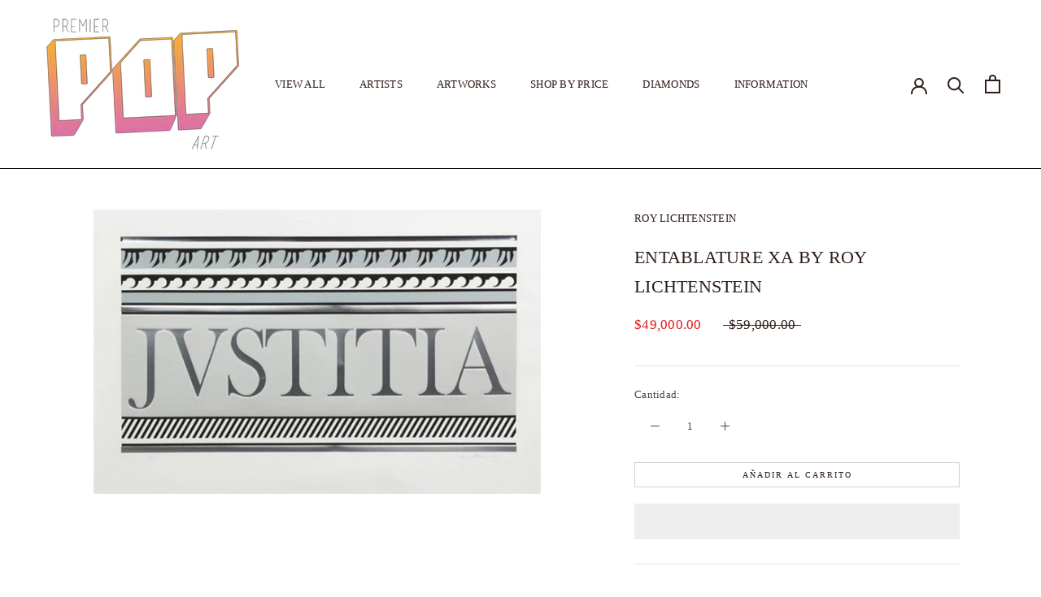

--- FILE ---
content_type: text/javascript
request_url: https://www.premierpopart.com/cdn/shop/t/9/assets/custom.js?v=45868096460770937851768235235
body_size: -648
content:
//# sourceMappingURL=/cdn/shop/t/9/assets/custom.js.map?v=45868096460770937851768235235
